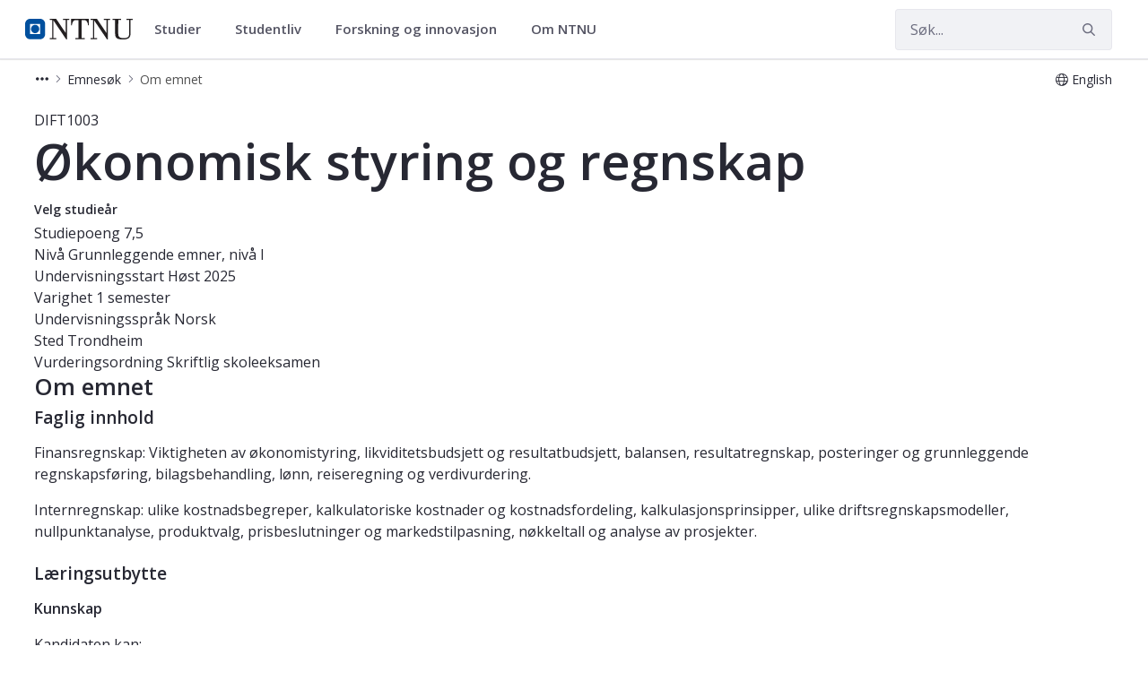

--- FILE ---
content_type: text/html;charset=UTF-8
request_url: https://www.ntnu.no/studier/emner/DIFT1003
body_size: 19968
content:




































	
		
			<!DOCTYPE html>


















































































<html class="ltr" dir="ltr" lang="nb-NO">
	<head>
		<title>Emne - Økonomisk styring og regnskap - DIFT1003 - NTNU</title>
		<meta content="initial-scale=1.0, width=device-width" name="viewport" />

		<meta name="mobile-web-app-capable" content="yes">
		<meta name="application-name" content="NTNU">

		<meta name="apple-mobile-web-app-capable" content="yes">
		<meta name="apple-mobile-web-app-title" content="NTNU">
		<meta name="apple-mobile-web-app-status-bar-style" content="default">

		<link rel="apple-touch-icon" href="https://www.ntnu.no/o/ntnu-theme/images/ntnu-icon-60x60.png">
		<link rel="apple-touch-icon" sizes="76x76" href="https://www.ntnu.no/o/ntnu-theme/images/ntnu-icon-76x76.png">
		<link rel="apple-touch-icon" sizes="120x120" href="https://www.ntnu.no/o/ntnu-theme/images/ntnu-icon-120x120.png">
		<link rel="apple-touch-icon" sizes="152x152" href="https://www.ntnu.no/o/ntnu-theme/images/ntnu-icon-152x152.png">

		<link href="//fonts.googleapis.com/css?family=Open+Sans:400italic,400,300,600,700" rel="stylesheet" type="text/css">
		<meta name="google-site-verification" content="MvmsXC06IWyb82SIuHjRFnJodYChvM7Vot7rt_2EcGk">
		<script async src="https://umami.it.ntnu.no/script.js" data-website-id="c2d02892-c0b8-4056-8265-05f9e45f2f9a"></script>






































<meta content="text/html; charset=UTF-8" http-equiv="content-type" />












<script data-senna-track="permanent" src="/o/frontend-js-lodash-web/lodash/lodash.js" type="text/javascript"></script>
<script data-senna-track="permanent" src="/o/frontend-js-lodash-web/lodash/util.js" type="text/javascript"></script>


<link href="https://www.ntnu.no/o/ntnu-theme/images/logoicon.ico" rel="icon" />




	
	





<link class="lfr-css-file" data-senna-track="temporary" href="https://www.ntnu.no/o/ntnu-theme/css/clay.css?browserId=other&amp;themeId=ntnutheme_WAR_ntnutheme&amp;minifierType=css&amp;languageId=nb_NO&amp;b=7110&amp;t=1766132706000" id="liferayAUICSS" rel="stylesheet" type="text/css" />



<link data-senna-track="temporary" href="/o/frontend-css-web/main.css?browserId=other&amp;themeId=ntnutheme_WAR_ntnutheme&amp;minifierType=css&amp;languageId=nb_NO&amp;b=7110&amp;t=1765989036026" id="liferayPortalCSS" rel="stylesheet" type="text/css" />









	

	





	



	

		<link data-senna-track="temporary" href="/combo?browserId=other&amp;minifierType=&amp;themeId=ntnutheme_WAR_ntnutheme&amp;languageId=nb_NO&amp;b=7110&amp;com_liferay_portal_search_web_search_bar_portlet_SearchBarPortlet_INSTANCE_templateSearch:%2Fsearch%2Fbar%2Fcss%2Fmain.css&amp;com_liferay_product_navigation_product_menu_web_portlet_ProductMenuPortlet:%2Fcss%2Fmain.css&amp;com_liferay_site_navigation_menu_web_portlet_SiteNavigationMenuPortlet:%2Fcss%2Fmain.css&amp;t=1766132706000" id="3ae9ef1b" rel="stylesheet" type="text/css" />

	







<script data-senna-track="temporary" type="text/javascript">
	// <![CDATA[
		var Liferay = Liferay || {};

		Liferay.Browser = {
			acceptsGzip: function() {
				return true;
			},

			

			getMajorVersion: function() {
				return 131.0;
			},

			getRevision: function() {
				return '537.36';
			},
			getVersion: function() {
				return '131.0';
			},

			

			isAir: function() {
				return false;
			},
			isChrome: function() {
				return true;
			},
			isEdge: function() {
				return false;
			},
			isFirefox: function() {
				return false;
			},
			isGecko: function() {
				return true;
			},
			isIe: function() {
				return false;
			},
			isIphone: function() {
				return false;
			},
			isLinux: function() {
				return false;
			},
			isMac: function() {
				return true;
			},
			isMobile: function() {
				return false;
			},
			isMozilla: function() {
				return false;
			},
			isOpera: function() {
				return false;
			},
			isRtf: function() {
				return true;
			},
			isSafari: function() {
				return true;
			},
			isSun: function() {
				return false;
			},
			isWebKit: function() {
				return true;
			},
			isWindows: function() {
				return false;
			}
		};

		Liferay.Data = Liferay.Data || {};

		Liferay.Data.ICONS_INLINE_SVG = true;

		Liferay.Data.NAV_SELECTOR = '#navigation';

		Liferay.Data.NAV_SELECTOR_MOBILE = '#navigationCollapse';

		Liferay.Data.isCustomizationView = function() {
			return false;
		};

		Liferay.Data.notices = [
			null

			

			
		];

		Liferay.PortletKeys = {
			DOCUMENT_LIBRARY: 'com_liferay_document_library_web_portlet_DLPortlet',
			DYNAMIC_DATA_MAPPING: 'com_liferay_dynamic_data_mapping_web_portlet_DDMPortlet',
			ITEM_SELECTOR: 'com_liferay_item_selector_web_portlet_ItemSelectorPortlet'
		};

		Liferay.PropsValues = {
			JAVASCRIPT_SINGLE_PAGE_APPLICATION_TIMEOUT: 0,
			NTLM_AUTH_ENABLED: false,
			UPLOAD_SERVLET_REQUEST_IMPL_MAX_SIZE: 90085760000
		};

		Liferay.ThemeDisplay = {

			

			
				getLayoutId: function() {
					return '1059';
				},

				

				getLayoutRelativeControlPanelURL: function() {
					return '/group/studier/~/control_panel/manage?p_p_id=coursedetailsportlet_WAR_courselistportlet';
				},

				getLayoutRelativeURL: function() {
					return '/web/studier/emner';
				},
				getLayoutURL: function() {
					return 'https://www.ntnu.no/web/studier/emner';
				},
				getParentLayoutId: function() {
					return '4';
				},
				isControlPanel: function() {
					return false;
				},
				isPrivateLayout: function() {
					return 'false';
				},
				isVirtualLayout: function() {
					return false;
				},
			

			getBCP47LanguageId: function() {
				return 'nb-NO';
			},
			getCanonicalURL: function() {

				

				return 'https\x3a\x2f\x2fwww\x2entnu\x2eno\x2fweb\x2fstudier\x2femner\x2f-\x2fcourse_details\x2fDIFT1003';
			},
			getCDNBaseURL: function() {
				return 'https://www.ntnu.no';
			},
			getCDNDynamicResourcesHost: function() {
				return '';
			},
			getCDNHost: function() {
				return '';
			},
			getCompanyGroupId: function() {
				return '4941131';
			},
			getCompanyId: function() {
				return '10113';
			},
			getDefaultLanguageId: function() {
				return 'nb_NO';
			},
			getDoAsUserIdEncoded: function() {
				return '';
			},
			getLanguageId: function() {
				return 'nb_NO';
			},
			getParentGroupId: function() {
				return '314472';
			},
			getPathContext: function() {
				return '';
			},
			getPathImage: function() {
				return '/image';
			},
			getPathJavaScript: function() {
				return '/o/frontend-js-web';
			},
			getPathMain: function() {
				return '/c';
			},
			getPathThemeImages: function() {
				return 'https://www.ntnu.no/o/ntnu-theme/images';
			},
			getPathThemeRoot: function() {
				return '/o/ntnu-theme';
			},
			getPlid: function() {
				return '1323774250';
			},
			getPortalURL: function() {
				return 'https://www.ntnu.no';
			},
			getScopeGroupId: function() {
				return '314472';
			},
			getScopeGroupIdOrLiveGroupId: function() {
				return '314472';
			},
			getSessionId: function() {
				return '';
			},
			getSiteAdminURL: function() {
				return 'https://www.ntnu.no/group/studier/~/control_panel/manage?p_p_lifecycle=0&p_p_state=maximized&p_p_mode=view';
			},
			getSiteGroupId: function() {
				return '314472';
			},
			getURLControlPanel: function() {
				return '/group/control_panel?refererPlid=1323774250';
			},
			getURLHome: function() {
				return 'https\x3a\x2f\x2fwww\x2entnu\x2eno\x2fweb\x2fguest';
			},
			getUserEmailAddress: function() {
				return '';
			},
			getUserId: function() {
				return '10116';
			},
			getUserName: function() {
				return '';
			},
			isAddSessionIdToURL: function() {
				return false;
			},
			isFreeformLayout: function() {
				return false;
			},
			isImpersonated: function() {
				return false;
			},
			isSignedIn: function() {
				return false;
			},
			isStateExclusive: function() {
				return false;
			},
			isStateMaximized: function() {
				return false;
			},
			isStatePopUp: function() {
				return false;
			}
		};

		var themeDisplay = Liferay.ThemeDisplay;

		Liferay.AUI = {

			

			getAvailableLangPath: function() {
				return 'available_languages.jsp?browserId=other&themeId=ntnutheme_WAR_ntnutheme&colorSchemeId=01&minifierType=js&languageId=nb_NO&b=7110&t=1768566860250';
			},
			getCombine: function() {
				return true;
			},
			getComboPath: function() {
				return '/combo/?browserId=other&minifierType=&languageId=nb_NO&b=7110&t=1765989040838&';
			},
			getDateFormat: function() {
				return '%d.%m.%Y';
			},
			getEditorCKEditorPath: function() {
				return '/o/frontend-editor-ckeditor-web';
			},
			getFilter: function() {
				var filter = 'raw';

				
					
						filter = 'min';
					
					

				return filter;
			},
			getFilterConfig: function() {
				var instance = this;

				var filterConfig = null;

				if (!instance.getCombine()) {
					filterConfig = {
						replaceStr: '.js' + instance.getStaticResourceURLParams(),
						searchExp: '\\.js$'
					};
				}

				return filterConfig;
			},
			getJavaScriptRootPath: function() {
				return '/o/frontend-js-web';
			},
			getLangPath: function() {
				return 'aui_lang.jsp?browserId=other&themeId=ntnutheme_WAR_ntnutheme&colorSchemeId=01&minifierType=js&languageId=nb_NO&b=7110&t=1765989040838';
			},
			getPortletRootPath: function() {
				return '/html/portlet';
			},
			getStaticResourceURLParams: function() {
				return '?browserId=other&minifierType=&languageId=nb_NO&b=7110&t=1765989040838';
			}
		};

		Liferay.authToken = '3lR7mCml';

		

		Liferay.currentURL = '\x2fweb\x2fstudier\x2femner\x2f-\x2fcourse_details\x2fDIFT1003';
		Liferay.currentURLEncoded = '\x252Fweb\x252Fstudier\x252Femner\x252F-\x252Fcourse_details\x252FDIFT1003';
	// ]]>
</script>



	

	<script src="/o/js_loader_modules?t=1767957043635" type="text/javascript"></script>


<script src="/o/js_loader_config?t=1765989052737" type="text/javascript"></script>
<script data-senna-track="permanent" src="/combo?browserId=other&minifierType=js&languageId=nb_NO&b=7110&t=1765989040838&/o/frontend-js-web/jquery/jquery.js&/o/frontend-js-web/clay/popper.js&/o/frontend-js-web/clay/bootstrap.js&/o/frontend-js-web/aui/aui/aui.js&/o/frontend-js-web/aui/aui-base-html5-shiv/aui-base-html5-shiv.js&/o/frontend-js-web/liferay/browser_selectors.js&/o/frontend-js-web/liferay/modules.js&/o/frontend-js-web/liferay/aui_sandbox.js&/o/frontend-js-web/clay/collapsible-search.js&/o/frontend-js-web/clay/side-navigation.js&/o/frontend-js-web/jquery/fm.js&/o/frontend-js-web/jquery/form.js&/o/frontend-js-web/misc/svg4everybody.js&/o/frontend-js-web/aui/arraylist-add/arraylist-add.js&/o/frontend-js-web/aui/arraylist-filter/arraylist-filter.js&/o/frontend-js-web/aui/arraylist/arraylist.js&/o/frontend-js-web/aui/array-extras/array-extras.js&/o/frontend-js-web/aui/array-invoke/array-invoke.js&/o/frontend-js-web/aui/attribute-base/attribute-base.js&/o/frontend-js-web/aui/attribute-complex/attribute-complex.js&/o/frontend-js-web/aui/attribute-core/attribute-core.js&/o/frontend-js-web/aui/attribute-observable/attribute-observable.js&/o/frontend-js-web/aui/attribute-extras/attribute-extras.js&/o/frontend-js-web/aui/base-base/base-base.js&/o/frontend-js-web/aui/base-pluginhost/base-pluginhost.js&/o/frontend-js-web/aui/classnamemanager/classnamemanager.js&/o/frontend-js-web/aui/datatype-xml-format/datatype-xml-format.js&/o/frontend-js-web/aui/datatype-xml-parse/datatype-xml-parse.js&/o/frontend-js-web/aui/dom-base/dom-base.js&/o/frontend-js-web/aui/dom-core/dom-core.js&/o/frontend-js-web/aui/dom-screen/dom-screen.js&/o/frontend-js-web/aui/dom-style/dom-style.js&/o/frontend-js-web/aui/event-base/event-base.js&/o/frontend-js-web/aui/event-custom-base/event-custom-base.js&/o/frontend-js-web/aui/event-custom-complex/event-custom-complex.js&/o/frontend-js-web/aui/event-delegate/event-delegate.js&/o/frontend-js-web/aui/event-focus/event-focus.js&/o/frontend-js-web/aui/event-hover/event-hover.js" type="text/javascript"></script>
<script data-senna-track="permanent" src="/combo?browserId=other&minifierType=js&languageId=nb_NO&b=7110&t=1765989040838&/o/frontend-js-web/aui/event-key/event-key.js&/o/frontend-js-web/aui/event-mouseenter/event-mouseenter.js&/o/frontend-js-web/aui/event-mousewheel/event-mousewheel.js&/o/frontend-js-web/aui/event-outside/event-outside.js&/o/frontend-js-web/aui/event-resize/event-resize.js&/o/frontend-js-web/aui/event-simulate/event-simulate.js&/o/frontend-js-web/aui/event-synthetic/event-synthetic.js&/o/frontend-js-web/aui/intl/intl.js&/o/frontend-js-web/aui/io-base/io-base.js&/o/frontend-js-web/aui/io-form/io-form.js&/o/frontend-js-web/aui/io-queue/io-queue.js&/o/frontend-js-web/aui/io-upload-iframe/io-upload-iframe.js&/o/frontend-js-web/aui/io-xdr/io-xdr.js&/o/frontend-js-web/aui/json-parse/json-parse.js&/o/frontend-js-web/aui/json-stringify/json-stringify.js&/o/frontend-js-web/aui/node-base/node-base.js&/o/frontend-js-web/aui/node-core/node-core.js&/o/frontend-js-web/aui/node-event-delegate/node-event-delegate.js&/o/frontend-js-web/aui/node-event-simulate/node-event-simulate.js&/o/frontend-js-web/aui/node-focusmanager/node-focusmanager.js&/o/frontend-js-web/aui/node-pluginhost/node-pluginhost.js&/o/frontend-js-web/aui/node-screen/node-screen.js&/o/frontend-js-web/aui/node-style/node-style.js&/o/frontend-js-web/aui/oop/oop.js&/o/frontend-js-web/aui/plugin/plugin.js&/o/frontend-js-web/aui/pluginhost-base/pluginhost-base.js&/o/frontend-js-web/aui/pluginhost-config/pluginhost-config.js&/o/frontend-js-web/aui/querystring-stringify-simple/querystring-stringify-simple.js&/o/frontend-js-web/aui/queue-promote/queue-promote.js&/o/frontend-js-web/aui/selector-css2/selector-css2.js&/o/frontend-js-web/aui/selector-css3/selector-css3.js&/o/frontend-js-web/aui/selector-native/selector-native.js&/o/frontend-js-web/aui/selector/selector.js&/o/frontend-js-web/aui/widget-base/widget-base.js&/o/frontend-js-web/aui/widget-htmlparser/widget-htmlparser.js&/o/frontend-js-web/aui/widget-skin/widget-skin.js" type="text/javascript"></script>
<script data-senna-track="permanent" src="/combo?browserId=other&minifierType=js&languageId=nb_NO&b=7110&t=1765989040838&/o/frontend-js-web/aui/widget-uievents/widget-uievents.js&/o/frontend-js-web/aui/yui-throttle/yui-throttle.js&/o/frontend-js-web/aui/aui-base-core/aui-base-core.js&/o/frontend-js-web/aui/aui-base-lang/aui-base-lang.js&/o/frontend-js-web/aui/aui-classnamemanager/aui-classnamemanager.js&/o/frontend-js-web/aui/aui-component/aui-component.js&/o/frontend-js-web/aui/aui-debounce/aui-debounce.js&/o/frontend-js-web/aui/aui-delayed-task-deprecated/aui-delayed-task-deprecated.js&/o/frontend-js-web/aui/aui-event-base/aui-event-base.js&/o/frontend-js-web/aui/aui-event-input/aui-event-input.js&/o/frontend-js-web/aui/aui-form-validator/aui-form-validator.js&/o/frontend-js-web/aui/aui-node-base/aui-node-base.js&/o/frontend-js-web/aui/aui-node-html5/aui-node-html5.js&/o/frontend-js-web/aui/aui-selector/aui-selector.js&/o/frontend-js-web/aui/aui-timer/aui-timer.js&/o/frontend-js-web/liferay/dependency.js&/o/frontend-js-web/liferay/dom_task_runner.js&/o/frontend-js-web/liferay/events.js&/o/frontend-js-web/liferay/language.js&/o/frontend-js-web/liferay/lazy_load.js&/o/frontend-js-web/liferay/liferay.js&/o/frontend-js-web/liferay/util.js&/o/frontend-js-web/liferay/global.bundle.js&/o/frontend-js-web/liferay/portal.js&/o/frontend-js-web/liferay/portlet.js&/o/frontend-js-web/liferay/workflow.js&/o/frontend-js-web/liferay/address.js&/o/frontend-js-web/liferay/form.js&/o/frontend-js-web/liferay/form_placeholders.js&/o/frontend-js-web/liferay/icon.js&/o/frontend-js-web/liferay/menu.js&/o/frontend-js-web/liferay/notice.js&/o/frontend-js-web/liferay/poller.js" type="text/javascript"></script>
<script src="/o/frontend-js-web/loader/config.js" type="text/javascript"></script>
<script src="/o/frontend-js-web/loader/loader.3.js" type="text/javascript"></script>




	

	<script data-senna-track="temporary" src="/o/js_bundle_config?t=1765989084794" type="text/javascript"></script>


<script data-senna-track="temporary" type="text/javascript">
	// <![CDATA[
		
			
				
		

		

		
	// ]]>
</script>









	
		

			

			
		
		



	
		

			

			
		
	












	

	





	



	

		<script data-senna-track="temporary" src="/combo?browserId=other&amp;minifierType=&amp;themeId=ntnutheme_WAR_ntnutheme&amp;languageId=nb_NO&amp;b=7110&amp;coursedetailsportlet_WAR_courselistportlet:%2Fjs%2Flib%2Fmoment.min.js&amp;t=1766132706000" type="text/javascript"></script>

	















<link class="lfr-css-file" data-senna-track="temporary" href="https://www.ntnu.no/o/ntnu-theme/css/main.css?browserId=other&amp;themeId=ntnutheme_WAR_ntnutheme&amp;minifierType=css&amp;languageId=nb_NO&amp;b=7110&amp;t=1766132706000" id="liferayThemeCSS" rel="stylesheet" type="text/css" />




	<style data-senna-track="temporary" type="text/css">
		/*make the global tab blue */
li#layout_1581 > a:first-of-type {
background-color: #00509e!important;
color:#fff !important;
}
	</style>





	<style data-senna-track="temporary" type="text/css">

		

			

		

			

		

			

		

			

		

			

		

			

		

			

		

			

		

	</style>


<link data-senna-track="permanent" href="https://www.ntnu.no/combo?browserId=other&minifierType=css&languageId=nb_NO&b=7110&t=1765989036542&/o/product-navigation-simulation-theme-contributor/css/simulation_panel.css&/o/product-navigation-product-menu-theme-contributor/product_navigation_product_menu.css&/o/product-navigation-control-menu-theme-contributor/product_navigation_control_menu.css" rel="stylesheet" type = "text/css" />
<script data-senna-track="permanent" src="https://www.ntnu.no/combo?browserId=other&minifierType=js&languageId=nb_NO&b=7110&t=1765989036542&/o/product-navigation-control-menu-theme-contributor/product_navigation_control_menu.js" type = "text/javascript"></script>
<script type="text/javascript">
// <![CDATA[
Liferay.on(
	'ddmFieldBlur', function(event) {
		if (window.Analytics) {
			Analytics.send(
				'fieldBlurred',
				'Form',
				{
					fieldName: event.fieldName,
					focusDuration: event.focusDuration,
					formId: event.formId,
					page: event.page - 1
				}
			);
		}
	}
);

Liferay.on(
	'ddmFieldFocus', function(event) {
		if (window.Analytics) {
			Analytics.send(
				'fieldFocused',
				'Form',
				{
					fieldName: event.fieldName,
					formId: event.formId,
					page: event.page - 1
				}
			);
		}
	}
);

Liferay.on(
	'ddmFormPageShow', function(event) {
		if (window.Analytics) {
			Analytics.send(
				'pageViewed',
				'Form',
				{
					formId: event.formId,
					page: event.page,
					title: event.title
				}
			);
		}
	}
);

Liferay.on(
	'ddmFormSubmit', function(event) {
		if (window.Analytics) {
			Analytics.send(
				'formSubmitted',
				'Form',
				{
					formId: event.formId
				}
			);
		}
	}
);

Liferay.on(
	'ddmFormView', function(event) {
		if (window.Analytics) {
			Analytics.send(
				'formViewed',
				'Form',
				{
					formId: event.formId,
					title: event.title
				}
			);
		}
	}
);
// ]]>
</script>







<script data-senna-track="temporary" type="text/javascript">
	if (window.Analytics) {
		window._com_liferay_document_library_analytics_isViewFileEntry = false;
	}
</script>



























	</head>


	<body class=" controls-visible  yui3-skin-sam signed-out public-page site">

















































	<nav class="quick-access-nav" id="hrxp_quickAccessNav">
		<h1 class="hide-accessible">Navigasjon</h1>

		<ul>
			
				<li><a href="#main-content">Hopp til innhold</a></li>
			

			
		</ul>
	</nav>

	





















































































		<div class="mb-0 pt-0" id="wrapper">

<header id="banner">
	<div id="navigation" class="navbar navbar-classic navbar-expand-md navbar-light shadow-ntnu bgc-white light bgh-s">
	    <div class="container">
				<a href="/" id="home_href">
					<div style="min-height: 44px; display: flex; align-items: center;">
						<span class="sr-only">NTNU Hjemmeside</span>
						<img id="header_logo" alt="NTNU Hjemmeside" width="120px" src="https://www.ntnu.no/o/ntnu-theme/images/ntnu-logo-web-v1.svg" height="23px" />
					</div>
				</a>
    		<h1 class="sr-only">Studier</h1>

	<div class="navbar-buttons">
		<button aria-controls="searchCollapse" aria-expanded="false" aria-label="Vis/skjul søk" class="navbar-toggler navbar-toggler-right header-toggle-btn" data-target="#searchCollapse" data-toggle="collapse" type="button" id="search-toggle-btn">
			<span class="icn"><i class="fa fa-search"></i></span>
			<span class="icn-label">Søk</span>
		</button>

		<button aria-controls="navigationCollapse" aria-expanded="false" aria-label="Vis/skjul navigasjon" class="navbar-toggler navbar-toggler-right header-toggle-btn" data-target="#navigationCollapse" data-toggle="collapse" type="button" id="nav-toggle-btn">
			<span class="icn"><i class="fa fa-bars"></i></span>
			<span class="icn-label">Meny</span>
		</button>
	</div>

	<div aria-expanded="false" class="collapse navbar-collapse" id="navigationCollapse">
<ul aria-label="Nettstedsider" class="navbar-blank navbar-nav navbar-site" role="menubar">






          <li class="lfr-nav-item nav-item dropdown" id="gmenuitem_0_0" role="presentation">
            <a aria-labelledby="gmenuitem_0_0" aria-haspopup='true' class="nav-link text-truncate dropdown-toggle" href='/studier' role="menuitem" data-toggle="dropdown" data-target="#">
              <span class="text-truncate">Studier             <span class="lfr-nav-child-toggle">
<span  id="qfkd____"><svg aria-hidden="true" class="lexicon-icon lexicon-icon-angle-down" focusable="false" ><use data-href="https://www.ntnu.no/o/ntnu-theme/images/lexicon/icons.svg#angle-down"></use></svg></span>            </span>
</span>
            </a>
              <ul aria-expanded="false" class="child-menu dropdown-menu" role="menu">
                    <li id="gmenuitem_1_0_Studere_på_NTNU" role="presentation">
                      <a aria-labelledby="gmenuitem_1_0_Studere_på_NTNU" class="dropdown-item" href="/studier/"  role="menuitem">Studere på NTNU</a>
                    </li>
                    <li id="gmenuitem_1_1_Finn_studieprogram" role="presentation">
                      <a aria-labelledby="gmenuitem_1_1_Finn_studieprogram" class="dropdown-item" href="/studier/alle"  role="menuitem">Finn studieprogram</a>
                    </li>
                    <li id="gmenuitem_1_2_Søke_opptak" role="presentation">
                      <a aria-labelledby="gmenuitem_1_2_Søke_opptak" class="dropdown-item" href="/studier/opptak"  role="menuitem">Søke opptak</a>
                    </li>
                    <li id="gmenuitem_1_3_Videreutdanning_og_deltid" role="presentation">
                      <a aria-labelledby="gmenuitem_1_3_Videreutdanning_og_deltid" class="dropdown-item" href="/videre"  role="menuitem">Videreutdanning og deltid</a>
                    </li>
                    <li id="gmenuitem_1_4_Forkurs_og_oppfriskning" role="presentation">
                      <a aria-labelledby="gmenuitem_1_4_Forkurs_og_oppfriskning" class="dropdown-item" href="/studier/forkurs"  role="menuitem">Forkurs og oppfriskning</a>
                    </li>
              </ul>
          </li>





          <li class="lfr-nav-item nav-item dropdown" id="gmenuitem_0_1" role="presentation">
            <a aria-labelledby="gmenuitem_0_1" aria-haspopup='true' class="nav-link text-truncate dropdown-toggle" href='/student' role="menuitem" data-toggle="dropdown" data-target="#">
              <span class="text-truncate">Studentliv             <span class="lfr-nav-child-toggle">
<span  id="jbfs____"><svg aria-hidden="true" class="lexicon-icon lexicon-icon-angle-down" focusable="false" ><use data-href="https://www.ntnu.no/o/ntnu-theme/images/lexicon/icons.svg#angle-down"></use></svg></span>            </span>
</span>
            </a>
              <ul aria-expanded="false" class="child-menu dropdown-menu" role="menu">
                    <li id="gmenuitem_1_0_Student_i_Gjøvik" role="presentation">
                      <a aria-labelledby="gmenuitem_1_0_Student_i_Gjøvik" class="dropdown-item" href="/student/gjovik"  role="menuitem">Student i Gjøvik</a>
                    </li>
                    <li id="gmenuitem_1_1_Student_i_Trondheim" role="presentation">
                      <a aria-labelledby="gmenuitem_1_1_Student_i_Trondheim" class="dropdown-item" href="/student/trondheim"  role="menuitem">Student i Trondheim</a>
                    </li>
                    <li id="gmenuitem_1_2_Student_i_Ålesund" role="presentation">
                      <a aria-labelledby="gmenuitem_1_2_Student_i_Ålesund" class="dropdown-item" href="/student/alesund"  role="menuitem">Student i Ålesund</a>
                    </li>
              </ul>
          </li>





          <li class="lfr-nav-item nav-item dropdown" id="gmenuitem_0_2" role="presentation">
            <a aria-labelledby="gmenuitem_0_2" aria-haspopup='true' class="nav-link text-truncate dropdown-toggle" href='/forskning' role="menuitem" data-toggle="dropdown" data-target="#">
              <span class="text-truncate">Forskning og innovasjon             <span class="lfr-nav-child-toggle">
<span  id="uvlz____"><svg aria-hidden="true" class="lexicon-icon lexicon-icon-angle-down" focusable="false" ><use data-href="https://www.ntnu.no/o/ntnu-theme/images/lexicon/icons.svg#angle-down"></use></svg></span>            </span>
</span>
            </a>
              <ul aria-expanded="false" class="child-menu dropdown-menu" role="menu">
                    <li id="gmenuitem_1_0_Forskning" role="presentation">
                      <a aria-labelledby="gmenuitem_1_0_Forskning" class="dropdown-item" href="/forskning"  role="menuitem">Forskning</a>
                    </li>
                    <li id="gmenuitem_1_1_Innovasjon" role="presentation">
                      <a aria-labelledby="gmenuitem_1_1_Innovasjon" class="dropdown-item" href="/nyskaping"  role="menuitem">Innovasjon</a>
                    </li>
                    <li id="gmenuitem_1_2_Satsingsområder" role="presentation">
                      <a aria-labelledby="gmenuitem_1_2_Satsingsområder" class="dropdown-item" href="/forskning/satsingsomraader"  role="menuitem">Satsingsområder</a>
                    </li>
                    <li id="gmenuitem_1_3_Toppforskning" role="presentation">
                      <a aria-labelledby="gmenuitem_1_3_Toppforskning" class="dropdown-item" href="/forskning/toppforskning"  role="menuitem">Toppforskning</a>
                    </li>
                    <li id="gmenuitem_1_4_Ekspertlister" role="presentation">
                      <a aria-labelledby="gmenuitem_1_4_Ekspertlister" class="dropdown-item" href="/eksperter"  role="menuitem">Ekspertlister</a>
                    </li>
                    <li id="gmenuitem_1_5_Ph.d." role="presentation">
                      <a aria-labelledby="gmenuitem_1_5_Ph.d." class="dropdown-item" href="/phd"  role="menuitem">Ph.d.</a>
                    </li>
              </ul>
          </li>





          <li class="lfr-nav-item nav-item dropdown" id="gmenuitem_0_3" role="presentation">
            <a aria-labelledby="gmenuitem_0_3" aria-haspopup='true' class="nav-link text-truncate dropdown-toggle" href='/om' role="menuitem" data-toggle="dropdown" data-target="#">
              <span class="text-truncate">Om NTNU             <span class="lfr-nav-child-toggle">
<span  id="ored____"><svg aria-hidden="true" class="lexicon-icon lexicon-icon-angle-down" focusable="false" ><use data-href="https://www.ntnu.no/o/ntnu-theme/images/lexicon/icons.svg#angle-down"></use></svg></span>            </span>
</span>
            </a>
              <ul aria-expanded="false" class="child-menu dropdown-menu" role="menu">
                    <li id="gmenuitem_1_0_Fakulteter_og_institutter" role="presentation">
                      <a aria-labelledby="gmenuitem_1_0_Fakulteter_og_institutter" class="dropdown-item" href="/fakulteter"  role="menuitem">Fakulteter og institutter</a>
                    </li>
                    <li id="gmenuitem_1_1_Sentre" role="presentation">
                      <a aria-labelledby="gmenuitem_1_1_Sentre" class="dropdown-item" href="/sentre"  role="menuitem">Sentre</a>
                    </li>
                    <li id="gmenuitem_1_2_Bibliotek" role="presentation">
                      <a aria-labelledby="gmenuitem_1_2_Bibliotek" class="dropdown-item" href="/ub"  role="menuitem">Bibliotek</a>
                    </li>
                    <li id="gmenuitem_1_3_Kart" role="presentation">
                      <a aria-labelledby="gmenuitem_1_3_Kart" class="dropdown-item" href="/kart"  role="menuitem">Kart</a>
                    </li>
                    <li id="gmenuitem_1_4_Ledige_stillinger" role="presentation">
                      <a aria-labelledby="gmenuitem_1_4_Ledige_stillinger" class="dropdown-item" href="/ledige-stillinger"  role="menuitem">Ledige stillinger</a>
                    </li>
                    <li id="gmenuitem_1_5_Arrangement" role="presentation">
                      <a aria-labelledby="gmenuitem_1_5_Arrangement" class="dropdown-item" href="/kalender"  role="menuitem">Arrangement</a>
                    </li>
                    <li id="gmenuitem_1_6_Nyheter" role="presentation">
                      <a aria-labelledby="gmenuitem_1_6_Nyheter" class="dropdown-item" href="/nyheter"  role="menuitem">Nyheter</a>
                    </li>
                    <li id="gmenuitem_1_7_Kontakt_oss" role="presentation">
                      <a aria-labelledby="gmenuitem_1_7_Kontakt_oss" class="dropdown-item" href="/kontakt"  role="menuitem">Kontakt oss</a>
                    </li>
                    <li id="gmenuitem_1_8_Om_NTNU" role="presentation">
                      <a aria-labelledby="gmenuitem_1_8_Om_NTNU" class="dropdown-item" href="/om"  role="menuitem">Om NTNU</a>
                    </li>
              </ul>
          </li>
</ul>



	</div>

	<div aria-expanded="false" class="collapse navbar-collapse justify-content-end" id="searchCollapse">
		<div class="justify-content-end navbar-form my-2 my-md-0" role="search">
		</div>
		<div class="justify-content-end navbar-form my-2 my-md-0" role="search">
			<form action="/sok" method="get" class="col-12">
				<fieldset class="fieldset">
					<div class="input-group search-bar search-bar-simple">
						<div class="input-group-item search-bar-keywords-input-wrapper">
							<input id="ntnu-search" name="query" placeholder="Søk..." title="Search" type="text" value="" aria-label="Søk" class="form-control input-group-inset input-group-inset-after search-bar-keywords-input">
							<div class="input-group-inset-item input-group-inset-item-after search-bar-search-button-wrapper">
								<button id="ntnu-search-act" class="btn search-bar-search-button btn-unstyled" aria-label="Submit" type="submit">
									<svg class="lexicon-icon lexicon-icon-search" focusable="false" role="presentation" viewBox="0 0 512 512">
										<path class="lexicon-icon-outline" d="M503.254 467.861l-133.645-133.645c27.671-35.13 44.344-79.327 44.344-127.415 0-113.784-92.578-206.362-206.362-206.362s-206.362 92.578-206.362 206.362 92.578 206.362 206.362 206.362c47.268 0 90.735-16.146 125.572-42.969l133.851 133.851c5.002 5.002 11.554 7.488 18.106 7.488s13.104-2.486 18.106-7.488c10.004-10.003 10.004-26.209 0.029-36.183zM52.446 206.801c0-85.558 69.616-155.173 155.173-155.173s155.174 69.616 155.174 155.173-69.616 155.173-155.173 155.173-155.173-69.616-155.173-155.173z"></path>
									</svg>
								</button>
							</div>
						</div>
					</div>
				</fieldset>
			</form>
		</div>
	</div>

	<script>
	$(document).ready(function() {
	// Toggle navigation icon
	$('#navigationCollapse').on('show.bs.collapse', function () {
		$('#nav-toggle-btn i').removeClass('fa-bars').addClass('fa-times');
	}).on('hide.bs.collapse', function () {
		$('#nav-toggle-btn i').removeClass('fa-times').addClass('fa-bars');
	});

	// Toggle search icon
	$('#searchCollapse').on('show.bs.collapse', function () {
		$('#search-toggle-btn i').removeClass('fa-search').addClass('fa-times');
	}).on('hide.bs.collapse', function () {
		$('#search-toggle-btn i').removeClass('fa-times').addClass('fa-search');
	});
	});
	</script>

		</div>
	</div>
	
	<nav id="breadcrumbs">
		<div class="container">
			<div class="d-flex flex-column flex-sm-row align-items-stretch container">
				<nav class="ntnu-crumbs flex-grow w-100">








































	

	<div class="portlet-boundary portlet-boundary_ntnubreadcrumbportlet_WAR_ntnubreadcrumbportlet_  portlet-static portlet-static-end portlet-barebone  " id="p_p_id_ntnubreadcrumbportlet_WAR_ntnubreadcrumbportlet_INSTANCE_abcd_" >
		<span id="p_ntnubreadcrumbportlet_WAR_ntnubreadcrumbportlet_INSTANCE_abcd"></span>




	

	
		
			






































	

		

		
<section class="portlet" id="portlet_ntnubreadcrumbportlet_WAR_ntnubreadcrumbportlet_INSTANCE_abcd">


	<div class="portlet-content">



		
			<div class=" portlet-content-container" >
				


	<div class="portlet-body">



	
		
			
				
					



















































	

				

				
					
						


	

		















    
        <ol class="breadcrumb">
            <li class="breadcrumb-item dropdown">
                <a aria-label="Vis stien" aria-expanded="false" aria-haspopup="true" class="breadcrumb-link dropdown-toggle" data-toggle="dropdown" href="" id="breadcrumb2Dropdown1" role="button">
                    <svg class="lexicon-icon lexicon-icon-ellipsis-h" focusable="false" role="presentation" viewBox="0 0 512 512">
                        <path class="lexicon-icon-outline" d="M320 256c0 35.346-28.654 64-64 64s-64-28.654-64-64c0-35.346 28.654-64 64-64s64 28.654 64 64z"/>
                        <path class="lexicon-icon-outline" d="M128 256c0 35.346-28.654 64-64 64s-64-28.654-64-64c0-35.346 28.654-64 64-64s64 28.654 64 64z"/>
                        <path class="lexicon-icon-outline" d="M512 256c0 35.346-28.654 64-64 64s-64-28.654-64-64c0-35.346 28.654-64 64-64s64 28.654 64 64z"/>
                    </svg>
                </a>
                <div aria-labelledby="breadcrumb2Dropdown1" class="dropdown-menu">
                    
                        <a class="dropdown-item" href="/">Hjem</a>
                    
                    
                        
                            <a class="dropdown-item" href="/studier">Studier</a>
                        
                    
                        
                    
                        
                    
                </div>
            </li>
            
                
            
                
                    
                        
                        
                        
                            <li class="breadcrumb-item">
                                <a class="breadcrumb-link" href="/studier/emnesok" title="Emnesøk">
                                    <div class="breadcrumb-flex-wrapper">
                                        <span class="breadcrumb-text-truncate">Emnesøk</span>
                                    </div>
                                </a>
                            </li>
                        
                    
                
            
                
                    
                        
                            <li class="active breadcrumb-item">
                                <div class="breadcrumb-flex-wrapper">
                                    <span class="breadcrumb-text-truncate" title="Om emnet">Om emnet</span>
                                </div>
                            </li>
                        
                        
                        
                    
                
            
        </ol>
    

    


	
	
					
				
			
		
	
	


	</div>

			</div>
		
	</div>
</section>

		
	

		
		







	</div>






			</nav>

				<div class="text-nowrap ntnu-langswitch">








































	

	<div class="portlet-boundary portlet-boundary_languageportlet_WAR_languageportlet_  portlet-static portlet-static-end portlet-borderless  " id="p_p_id_languageportlet_WAR_languageportlet_INSTANCE_abcd_" >
		<span id="p_languageportlet_WAR_languageportlet_INSTANCE_abcd"></span>




	

	
		
			






































	

		

		
<section class="portlet" id="portlet_languageportlet_WAR_languageportlet_INSTANCE_abcd">


	<div class="portlet-content">


			<div class="autofit-float autofit-row portlet-header">

					<div class="autofit-col autofit-col-expand">
						<h2 class="portlet-title-text">Språkvelger</h2>
					</div>

			</div>

		
			<div class=" portlet-content-container" >
				


	<div class="portlet-body">



	
		
			
				
					



















































	

				

				
					
						


	

		  














<div id="language-portlet-portlet" style="font-size: 0.875rem">
  
  
    <i class="fal fa-globe text-dark"></i>
    <a
      style="display: inline-flex; align-items: center; min-height: 44px"
      class="text-dark"
      title="English version: https://www.ntnu.edu/studies/courses/DIFT1003"
      href="https://www.ntnu.edu/studies/courses/DIFT1003"
      >English</a>
  
</div>


	
	
					
				
			
		
	
	


	</div>

			</div>
		
	</div>
</section>

		
	

		
		







	</div>






					</div>
			</div>
		</div>
	</nav>

</header>

			<section class="" id="content">
				<h1 class="sr-only">Emne - Økonomisk styring og regnskap - DIFT1003</h1>





































<div class="columns-1" id="main-content" role="main">
  <div class="container">
    <div class="portlet-layout row">
      <div class="portlet-column portlet-column-only col-md-12" id="column-1">
        <div class="portlet-dropzone portlet-column-content portlet-column-content-only" id="layout-column_column-1">







































	

	<div class="portlet-boundary portlet-boundary_coursedetailsportlet_WAR_courselistportlet_  portlet-static portlet-static-end portlet-borderless  " id="p_p_id_coursedetailsportlet_WAR_courselistportlet_" >
		<span id="p_coursedetailsportlet_WAR_courselistportlet"></span>




	

	
		
			






































	

		

		
<section class="portlet" id="portlet_coursedetailsportlet_WAR_courselistportlet">


	<div class="portlet-content">


			<div class="autofit-float autofit-row portlet-header">

					<div class="autofit-col autofit-col-expand">
						<h2 class="portlet-title-text">course-details-portlet</h2>
					</div>

			</div>

		
			<div class=" portlet-content-container" >
				


	<div class="portlet-body">



	
		
			
				
					



















































	

				

				
					
						


	

		










































<script>
    moment.locale("nb_NO");
</script>

<div id="course-details"  data-coursecode="DIFT1003">
    
        
        
        
            <span class="course-code">DIFT1003</span>
            <h1 class="display-custom course-name ">Økonomisk styring og regnskap</h1>
            <label for="selectedYear" class="course-select-info">Velg studieår</label>
            <div class="yearSelect hide">
                
                    
                
                
                <form id="_coursedetailsportlet_WAR_courselistportlet_form" name="_coursedetailsportlet_WAR_courselistportlet_form" action="https://www.ntnu.no/web/studier/emner/-/course_details/DIFT1003?p_p_lifecycle=1&amp;p_auth=3lR7mCml" method="POST">

                    

                    <select id="selectedYear" name="selectedYear" class="form-control bg-info text-white">
                        
                            <option class="white" value="2025" selected="selected">
                                Studieår
                                2025/2026
                            </option>
                        
                            <option class="white" value="2024">
                                Studieår
                                2024/2025
                            </option>
                        
                            <option class="white" value="2023">
                                Studieår
                                2023/2024
                            </option>
                        
                            <option class="white" value="2022">
                                Studieår
                                2022/2023
                            </option>
                        
                            <option class="white" value="2021">
                                Studieår
                                2021/2022
                            </option>
                        
                            <option class="white" value="2020">
                                Studieår
                                2020/2021
                            </option>
                        
                            <option class="white" value="2019">
                                Studieår
                                2019/2020
                            </option>
                        
                    </select>
                    <noscript>
                        &nbsp;<input type="submit" name="refresh" value="Oppdater">
                    </noscript>
                </form>
            </div>

            
            

            

            

            


            

            <div class="course-facts">
                <div class="course-fact">
                    
                        <span class="course-fact-label">
                            Studiepoeng
                        </span>

                        <span class="course-fact-value">
                        
                        
                            
                                
                                
                                    7,5
                                
                            
                        
                        </span>
                </div>
                <div class="course-fact">
                    
                    
                        <span class="course-fact-label">Nivå</span>
                        <span class="course-fact-value">
                            Grunnleggende emner, nivå I
                        </span>
                    
                </div>
                
                    <div class="course-fact">
                        
                            
                                <span class="course-fact-label">Undervisningsstart</span>
                                <span class="course-fact-value">
                                    Høst 2025
                                </span>
                            
                    </div>
                    <div class="course-fact">
                        
                        
                            <span class="course-fact-label">Varighet</span>
                            <span class="course-fact-value">
                                1 semester
                            </span>
                        
                    </div>
                
                
                    <div class="course-fact">
                        
                        <span class="course-fact-label">
                            Undervisningsspråk
                        </span>
                        <span class="course-fact-value">
                            Norsk
                        </span>
                    </div>
                    <div class="course-fact">
                        
                        
                            <span class="course-fact-value">
                                <span class="course-fact-label">Sted</span>
                                
                                    
                                        Trondheim
                                    
                                    
                                    
                                    
                                
                            </span>
                        
                    </div>
                
                
                    <div class="course-fact">
                       
                        <span class="course-fact-label">Vurderingsordning</span>
                        <span class="course-fact-value">
                        
                        
                            
                                
                                
                                    
                                
                            
                        
                        
                            Skriftlig skoleeksamen
                        
                        </span>
                   </div>
                
        </div>

        <span class="course-registration-deadline">
            
                
                
                    
                

                
            
        </span>

        <!-- FANE (1) OM -->
        <div class="tab" id="omEmnet">
            <div>
    <div class="portlet-column portlet-column-first">
        <h1 class="tabTitle" style="display: none;">Om</h1>
        <h2 class="course-about-header h1">Om emnet</h2>

        <div class="content">
            
                <div id="course-content-toggler" class="mb-4">
                    <h3 class="header-course-content">Faglig innhold</h3>
                    <p class="content-course-content"><p>Finansregnskap: Viktigheten av økonomistyring, likviditetsbudsjett og resultatbudsjett, balansen, resultatregnskap, posteringer og grunnleggende regnskapsføring, bilagsbehandling, lønn, reiseregning og verdivurdering.</p><p>Internregnskap: ulike kostnadsbegreper, kalkulatoriske kostnader og kostnadsfordeling, kalkulasjonsprinsipper, ulike driftsregnskapsmodeller, nullpunktanalyse, produktvalg, prisbeslutninger og markedstilpasning, nøkkeltall og analyse av prosjekter.</p></p>
                </div>
            

            
                <div id="learning-goal-toggler" class="mb-4">
                    <h3 class="header-learning-goal">Læringsutbytte</h3>
                    <p class="content-learning-goal"><p><b>Kunnskap</b></p><p>Kandidaten kan:</p><ul><li>Redegjøre for hva økonomistyring er samt ha kjennskap til ulike selskapsformer og kostnadsbegreper.</li><li>Forklare innhold i lønnsberegning samt regler for reiseregninger.</li><li>Redegjøre for vurdering og verdsettelse av balanseposter.</li><li>Forstå og forklare hva kalkulatoriske kostnader er og hvordan disse skal beregnes.</li><li>Redegjøre for ulike prinsipper som legges til grunn for kostnadsfordeling.</li><li>Forstå formålet med produktkalkyler og kjenne til ulike kalkulasjonsprinsipper.</li><li>Redegjøre for hva et budsjett er og hvilke budsjett det er hensiktsmessig å sette opp i ulike situasjoner.</li></ul><p> </p><p><b>Ferdigheter</b></p><p>Kandidaten kan:</p><ul><li>Sette opp et resultatbudsjett og likviditetsbudsjett.</li><li>Sette opp et resultatregnskap og en balanse.</li><li>Postere transaksjoner til konto debet/kredit.</li><li>Føre lønn og reiseregning.</li><li>Beregne en del grunnleggende økonomiske nøkkeltall.</li><li>Beregne ulike kostnadsarter.</li><li>Beregne nåverdi og internrente.</li><li>Sette opp ulike produktkalkyler.</li><li>Forstå og utarbeide driftsregnskap.</li><li>Foreta beregninger og oppsett i forbindelse med nullpunktsanalyser.</li><li>Sette opp beregninger i forbindelse med analyse av langsiktige prosjekter.</li></ul><p> </p><p><b>Generell kompetanse</b></p><p>Kandidaten kan</p><ul><li>Se viktigheten av kunnskap om, og forståelse, av økonomisk styring i en bedrift.</li><li>Lese og vurdere eksisterende budsjett og regnskap for å kunne forstå en bedrifts økonomiske situasjon.</li><li>Anvende beregninger som grunnlag for å analysere en bedrifts økonomiske situasjon og utvikling.</li></ul></p>
                </div>
            

            
                <div id="learning-method-toggler" class="mb-4">
                    <h3 class="header-learning-method">Læringsformer og aktiviteter</h3>
                    <p class="content-learning-method ">Undervisningen i emnet består av forelesninger med gjennomgang av teori etterfulgt av praktisk oppgaveløsning. Oppgaveløsningen skjer i undervisningsrom der faglærer og/eller læringsassistent gjennomgår relevante oppgaver sammen med studentene. Dette for at studentene skal få øvd på interne regnskapsrutiner i praksis. I tillegg er det lagt opp til at studentene skal jobbe med praktiske oppgaver selvstendig mellom undervisningstimene.</p>
                </div>
             

            
                <div id="mandatory-activities-toggler" class="mb-4">
                    <h3 class="header-mandatory-activities">Obligatoriske aktiviteter</h3>
                    <ul class="content-mandatory-activities">
                        
                            <li>Obligatoriske øvinger</li>
                        
                    </ul>
                </div>
            

            
                <div id="further-evaluation-toggler" class="mb-4 mt-3">
                    <h3 class="header-further-evaluation">Mer om vurdering</h3>
                    
                    <p class="content-further-evaluation"><p>Obligatoriske arktivitet: 10 av 12 øvinger må være godkjent.</p><p>Utsatt eksamen: Mai/juni</p></p>
                </div>
             

            
                <div id="requirements-toggler" class="mb-4">
                    <h3 class="header-requirements">Spesielle vilkår</h3>
                    <div class="content-requirements">
                        

                        
                            
                                
                                    <p>
                                        Krever opptak til studieprogram:<br />
                                        
                                            
                                                
                                                    <a href="/studier/itbaitbedr">Digital forretningsutvikling (ITBAITBEDR)</a>   <br />
                                                
                                                
                                            
                                        
                                    </p>
                                
                                
                            
                        
                    </div>
                </div>
            

            
                <div id="recommended-knowledge-toggler" class="mb-4">
                    <h3 class="header-recommended-knowledge">Anbefalte forkunnskaper</h3>
                    <p class="content-recommended-knowledge">Det vil være en fordel med kunnskaper i bruk av regneark (Excel) da mye av det praktiske arbeidet i emnet utføres ved hjelp av regneark.</p>
                </div>
            

            
                <div id="required-knowledge-toggler" class="mb-4">
                    <h3 class="header-required-knowledge">Forkunnskapskrav</h3>
                    <p class="content-required-knowledge">Emnet har studierettskrav, og er forbeholdt studenter tatt opp til Bachelor i Digital Forretningsutvikling.</p>
                </div>
            

            
                <div id="course-materials-toggler" class="mb-4">
                    <h3 class="header-course-materials">Kursmateriell</h3>
                    <p class="content-course-materials">Et antall skriftlige leksjoner vil bli gjort tilgjengelig på skolens læringsplattform etter studiestart. Lærebøker: "Årsregnskapet", av Trond Kristoffersen og "Innføring i Bedriftsøkonomi", av Åge Sending. Begge utgitt av Fagbokforlaget.</p>
                </div>
            

            
                <div id="credit-reductions-toggler" class="mb-4">
                    <h3 class="header-credit-reductions">Studiepoengreduksjon</h3>

                    <table class="details content-credit-reductions course-list-portlet-table tbl-headrow-line2" summary="Studiepoengreduksjoner som emnet gir.">
                        <thead>
                        <tr>
                            <th>Emnekode</th>
                            <th>Reduksjon</th>
                            <th>Fra</th>
                        </tr>
                        </thead>
                        <tbody>
                        
                            <tr>
                                <td>IBED1002</td>
                                <td>
                                    
                                        
                                        
                                            3,7 sp
                                        
                                    
                                </td>
                                <td>
                                    Høst 
                                    2019
                                </td>
                            </tr>
                        
                            <tr>
                                <td>IINI1006</td>
                                <td>
                                    
                                        
                                        
                                            3,7 sp
                                        
                                    
                                </td>
                                <td>
                                    Høst 
                                    2019
                                </td>
                            </tr>
                        
                            <tr>
                                <td>IFUD1106</td>
                                <td>
                                    
                                        
                                        
                                            3,7 sp
                                        
                                    
                                </td>
                                <td>
                                    Høst 
                                    2019
                                </td>
                            </tr>
                        
                            <tr>
                                <td>IDRI1001</td>
                                <td>
                                    
                                        
                                        
                                            3,7 sp
                                        
                                    
                                </td>
                                <td>
                                    Høst 
                                    2019
                                </td>
                            </tr>
                        
                            <tr>
                                <td>IINI1011</td>
                                <td>
                                    
                                        
                                        
                                            3,7 sp
                                        
                                    
                                </td>
                                <td>
                                    Høst 
                                    2019
                                </td>
                            </tr>
                        
                            <tr>
                                <td>IFUD1111</td>
                                <td>
                                    
                                        
                                        
                                            3,7 sp
                                        
                                    
                                </td>
                                <td>
                                    Høst 
                                    2019
                                </td>
                            </tr>
                        
                            <tr>
                                <td>INFT1004</td>
                                <td>
                                    
                                        
                                        
                                            7,5 sp
                                        
                                    
                                </td>
                                <td>
                                    Høst 
                                    2019
                                </td>
                            </tr>
                        
                        </tbody>
                    </table>

                    <span>
                        
                            
                            
                                Dette emne har faglig overlapp med emnene i tabellen over. Om du tar emner som overlapper får du studiepoengreduksjon i det emnet du har dårligst karakter i. Dersom karakteren er lik i de to emnene gis det reduksjon i det emnet som er avlagt sist.
                            
                        
                    </span>
                </div>
            
        </div>
    </div>


    <div class="">
        

        <div class="course-card">
            
                
                    <div class="course-card-header"><h3>Fagområder</h3></div>
                    <div class="course-card-body">
                        <ul class="subject-area-list list-unstyled">
                            
                                
                                    <li>Økonomi</li>
                                
                            
                        </ul>
                    </div>
                
            
        </div>

        <div class="course-card">
            <div class="course-card-header">
                <h3>Kontaktinformasjon</h3>
            </div>
            <div class="course-card-body">
                

                
                    <h4 class="padded">Emneansvarlig/koordinator</h4>
                    <ul class="person-list list-unstyled">
                        
                            <li>
                                
                                    
                                        <a href="https://www.ntnu.no/ansatte/tor.a.hjeltnes">Tor Atle Hjeltnes</a>
                                    
                                    
                                
                            </li>
                        
                    </ul>
                
                
                    <h4 class="padded">Faglærere</h4>
                    <ul class="person-list list-unstyled">
                        
                            <li>
                                
                                    
                                        <a href="https://www.ntnu.no/ansatte/erik.fremstad">Erik Fremstad</a>
                                    
                                    
                                
                            </li>
                        
                            <li>
                                
                                    
                                        <a href="https://www.ntnu.no/ansatte/marthe.l.holum">Marthe Liss Holum</a>
                                    
                                    
                                
                            </li>
                        
                    </ul>
                

                
                    <h4>Ansvarlig enhet</h4>
                    <p>
                        <a href="/idi">Institutt for datateknologi og informatikk</a>
                    </p>
                

                
            </div>
        </div>
    </div>
</div>
        </div>

        <div style="clear: both;"></div>

        <!-- FANE (2) TIMEPLAN -->
        
            <div class="tab" id="timeplan" data-jsonurl="https://www.ntnu.no/web/studier/emner?p_p_id=coursedetailsportlet_WAR_courselistportlet&p_p_lifecycle=2&p_p_state=normal&p_p_mode=view&p_p_resource_id=timetable&p_p_cacheability=cacheLevelPage&_coursedetailsportlet_WAR_courselistportlet_courseCode=DIFT1003&year=2025&version=1" data-schedulesurl="https://www.ntnu.no/web/studier/emner?p_p_id=coursedetailsportlet_WAR_courselistportlet&p_p_lifecycle=2&p_p_state=normal&p_p_mode=view&p_p_resource_id=schedules&p_p_cacheability=cacheLevelPage&_coursedetailsportlet_WAR_courselistportlet_courseCode=DIFT1003&year=2025&version=1" data-employeeprefix=" employeepage-prefix" data-programprefix="
            https://www.ntnu.no/studier/" data-notfound="
            Ikke alle emner er timeplanlagt. For timeplan i disse emnene kontakt instituttet som gir undervisning i emnet." data-showhide="
            vis/skjul">
            

<div class="row-fluid timetable-container">
    <div class="span12">
        <h1 class="tabTitle">Timeplan</h1>
        <h2 class="course-exam-heading h1">Timeplan</h2>

        <div style="text-align:left" class="calendarViewLink"><a class="timetable-cal-button bold">Kalendervisning</a></div>
        <div style="text-align:left" class="listViewLink"><a class="timetable-list-button">Periodevisning</a></div>
        <div class="timetable-tp-ical" style="text-align:left">
            <a href="https://tp.educloud.no/ntnu/timeplan/?id=DIFT1003&type=course" class="tplink"> Vis detaljert timeplan i TP</a>
            <a href="https://tp.educloud.no/ntnu/timeplan/ical.php?sem=26v&id[0]=DIFT1003&type=course" class="tplink ical"> Last ned .ics-fil iCal</a>
        </div>

        <div class="timetable" style="display: none;"></div>
        <div class="scheduleswrap">
            <div id="event-filter"></div>
            <div class="schedules"></div>
        </div>
    </div>
</div>

<script type="text/javascript">
    var T = T || {};
    T.timetableFilterLabel = 'Filtrer på aktiviter og grupper';
    T.timetableTiaError = 'Timeplan er utilgjengelig for øyeblikket. Prøv igjen om en stund.';
    T.courseMultimediaNeedauth = 'course-mutlimedia-needauth';
    T.timetableRooms = 'Rom';
    T.timetableLecturers  = 'Forelesere';
    T.timetablePlannedFor = 'Planlagt for';

    // Add the study programs array
    T.studyPrograms = [];
    
    T.studyPrograms.push({
      code: "ITBAITBEDR",
      name: "Digital forretningsutvikling"
    });
    

    AUI().ready(function(A) {
      console.log("Registering formatWeeks helper");

      A.Handlebars.registerHelper('formatWeeks', function(weeks) {
        console.log("formatWeeks called with:", weeks, typeof weeks);

        // Handle all possible input types
        if (weeks === undefined || weeks === null) {
          return "";
        }

        var stringWeeks = String(weeks);
        console.log("String version:", stringWeeks);

        // Try both ASCII hyphen and other possible hyphen characters
        var result = stringWeeks
          .replace(/-/g, '–')      // Standard hyphen
          .replace(/\u2010/g, '–') // Unicode hyphen
          .replace(/\u2212/g, '–'); // Minus sign

        console.log("Replaced result:", result);
        return new A.Handlebars.SafeString(result);
      });
    });

    AUI().ready(function(A) {
      A.Handlebars.registerHelper('translateSeason', function(key) {
        var isEnglish = Liferay.ThemeDisplay.getLanguageId().startsWith('en');

        if (isEnglish) {
          // Translate Norwegian seasons to English
          if (key.includes('HØST')) {
            return key.replace('HØST', 'AUTUMN');
          } else if (key.includes('VÅR')) {
            return key.replace('VÅR', 'SPRING');
          } else if (key.includes('SOMMER')) {
            return key.replace('SOMMER', 'SUMMER');
          }
        }

        // Return original key if not English or no match
        return key;
      });
    });

    AUI().ready(function(A) {
      A.Handlebars.registerHelper('replace', function(string, search, replace) {
        if (string && typeof string === 'string') {
          return string.replace(search, replace);
        }
        return string;
      });
    });

    AUI().ready(function(A) {
      A.Handlebars.registerHelper('lookupProgramName', function(code) {

        if (code === 'ALLE' && (Liferay.ThemeDisplay.getLanguageId() === 'en_US' || Liferay.ThemeDisplay.getLanguageId() === 'en_GB')) {
          return 'ALL';
        }

        var program = T.studyPrograms.find(function(program) {
          return program.code === code;
        });
        return program ? program.name : code;
      });

      A.Handlebars.registerHelper('eq', function(a, b) {
        return a === b;
      });

      A.Handlebars.registerHelper('or', function() {
        for (var i = 0; i < arguments.length - 1; i++) {
          if (arguments[i]) {
            return true;
          }
        }
        return false;
      });
    });

    console.log("Study programs:", T.studyPrograms);
</script>

<script type="text/handlebars" id="eventFilter">
    <div class="timetable-filter-group">
        <label class="timetable-filters-label">{{label}}</label>
        <select class="filter-on {{className}}" {{#if multiple}}multiple{{/if}}>
            {{#each opts}}
            <option value="{{this}}">{{lookupProgramName this}}
            {{#unless (or (eq this "ALL") (eq this "ALLE") (eq (lookupProgramName this) this))}}
                ({{this}})
            {{/unless}}
            </option>
            {{/each}}
        </select>
    </div>
</script>

<script type="text/handlebars" id="timeplanTemplate">
    <div class="programme-container">
        <div class="studyprogramme-select">
            {{#if programmes.length}}
                <label for="programme-select">Studieprogram</label>
                <select id="programme-select" class="programme programs-on">
                {{#each programmes}}
                <option value="{{code}}">{{lookupProgramName name}}
                    {{#unless (or (eq this "ALL") (eq this "ALLE") (eq (lookupProgramName this) this))}}
                        ({{name}})
                    {{/unless}}
                </option>
                {{/each}}
            </select>
            {{/if}}
        </div>
    </div>
    {{#each timeplan}}
    <h3 class="timeplan-table-year-term">{{translateSeason @key}}</h3>
    <div class="wrap">
        <table class="time tbl-simple-light2">
            <thead>
            <tr>
                <th class="date">Ukedag</th>
                <th class="time">Tid</th>
                <th class="weeks">Uker </th>
                <th class="type">Type</th>
                <th class="planned">Planlagt for</th>
                <!-- th>Foreleser</th -->
                <th class="room">Rom</th>
            </tr>
            </thead>
            <tbody>
            {{#each this}}
            <tr class="{{css}}">
                <td class="day">{{day}}</td>
                <td>{{from}} – {{to}}</td>
                <td>{{formatWeeks weeks}}</td>
                <td>{{title}}</td>
                <td class="programmes">
                    {{#each studyProgramKeys}}{{#if @index}}, {{/if}}<a title="{{name}}" class="programCode" href="https://www.ntnu.no/studier/{{code}}">{{name}}</a>{{/each}}
                </td>
                <!-- td>{{staff}}</td -->
                <td>{{#each rooms}}{{#if @index}}, {{/if}}
                    <span>
                        {{#if url}}
                          <a href="{{replace url "http:" "https:"}}">{{room}} {{bygningsNavn}}</a>
                        {{else}}
                          {{room}} {{building}}
                        {{/if}}
                    </span>
                    {{/each}}
                </td>
            </tr>
            {{/each}}
            </tbody>
        </table>
    </div>
    {{/each}}
</script>

<script type="text/handlebars" id="notimeplanTemplate">
    <p>Ikke alle emner er timeplanlagt. For timeplan i disse emnene kontakt instituttet som gir undervisning i emnet.</p>
</script>
            </div>
            <div style="clear: both;"></div>
        

        <!-- FANE (3) EKSAMEN -->
        <div class="tab" id="omEksamen" data-jsonurl="https://www.ntnu.no/web/studier/emner?p_p_id=coursedetailsportlet_WAR_courselistportlet&p_p_lifecycle=2&p_p_state=normal&p_p_mode=view&p_p_resource_id=building&p_p_cacheability=cacheLevelPage&_coursedetailsportlet_WAR_courselistportlet_courseCode=DIFT1003&buildings=485">
        




<div class="">
    <div class="">
        <h1 class="tabTitle">Eksamen</h1>
        <h2 class="course-exam-heading h1">Eksamen</h2>

        <div class="content">
        

        

        
        
        

        
        
            
                
                    
                        
                            
                            
                        
                        
                    
                

                
                    
                        
                            
                            
                        
                        
                    
                

            
                
                    
                        
                        
                    
                

                
                    
                        
                        
                    
                

            


        
        
        

        
            
                <div class="exam-assessment-form-general">Vurderingsordning:&nbsp;Skriftlig skoleeksamen</div>
            

            
                <div class="grade-rule-heading">
                    
                        
                        
                            Karakter: Bokstavkarakterer <br />
                            
                        
                    
                </div>
            

            

            <div class="exam-information">
                

                
                    <div class="exam-element">
                        

                        

                            <h4 class="h3 course-exam-heading2">Ordinær eksamen - Høst 2025</h4>
                        
                        <h5 class="h4 exam-form">Skriftlig skoleeksamen
                            
                        </h5>

                        <div class="exam-container">
                            
                            

                            
                            <span class="exam-item exam-fact-label">Vekting</span>
                            <span class="exam-item">100/100</span>

                            
                            

                            
                            
                                <span class="exam-item exam-fact-label">
                                    Hjelpemiddel
                                </span>
                                <span class="exam-item">
                                    
                                        
                                            
                                                <a href="https://i.ntnu.no/wiki/-/wiki/Norsk/Tillatte+hjelpemidler+på+eksamen" title="D: Ingen trykte eller håndskrevne hjelpemidler tillatt. Bestemt, enkel kalkulator tillatt.">
                                                    Kode D</a>
                                    
                                </span>
                            

                            
                            
                                
                                    <span class="exam-item exam-fact-label">
                                        Dato
                                    </span>
                                    <span class="exam-item">
                                        
                                        
                                            
                                            
                                            25.11.2025
                                        
                                    </span>
                                
                                
                            

                            
                            
                                <span class="exam-item exam-fact-label">Tid</span>
                                <span class="exam-item">
                                    
                                        09:00
                                    
                                    
                                    
                                </span>
                            

                            
                            
                                <span class="exam-item exam-fact-label">
                                        Varighet
                                </span>
                                <span class="exam-item">
                                    
                                        4 timer 
                                    
                                </span>
                            

                            
                            
                                <span class="exam-item exam-fact-label">
                                        Eksamenssystem
                                </span>
                                <span class="exam-item">
                                    
                                         
                                             
                                                 <a href="https://i.ntnu.no/eksamen">
                                                 Inspera Assessment
                                             
                                             
                                             
                                         
                                        </a>
                                    
                                </span>
                            

                            
                            
                                <div class="d-lg-block exam-rooms">
                                    <span class="exam-rooms-button" onclick="toggleRooms(this)">
                                        <button class="toggle-icon" type="button">
                                            <i class="fas fa-plus"></i>
                                        </button>
                                        Sted og rom for skriftlig skoleeksamen
                                    </span>

                                    <div class="d-none room-list">
                                        

                                        
                                            <p class="portlet-msg-info exam-location-exists-info mt-4">
                                               Oppgitt rom kan endres og endelig plassering vil være klar senest 3 dager før eksamen. Du finner din romplassering på Studentweb.
                                            </p>
                                        

                                        
                                            
                                                <div class="exam-building">
                                                    <span class="exam-fact-location-label building-code-485">Sluppenvegen 14</span>
                                                    
                                            
                                            <div class="exam-room">
                                                Rom
                                                <span>SL120</span>
                                                
                                            </div>
                                            

                                        
                                            
                                            <div class="exam-room">
                                                Rom
                                                <span>SL274</span>
                                                
                                                    <div>
                                                        
                                                            
                                                            
                                                                8 kandidater
                                                            
                                                        
                                                    </div>
                                                
                                            </div>
                                            

                                        
                                            
                                            <div class="exam-room">
                                                Rom
                                                <span>SL311 lyseblå sone</span>
                                                
                                                    <div>
                                                        
                                                            
                                                            
                                                                69 kandidater
                                                            
                                                        
                                                    </div>
                                                
                                            </div>
                                            

                                        
                                            
                                            <div class="exam-room">
                                                Rom
                                                <span>SL311 orange sone</span>
                                                
                                                    <div>
                                                        
                                                            
                                                            
                                                                18 kandidater
                                                            
                                                        
                                                    </div>
                                                
                                            </div>
                                            
                                                </div>
                                            

                                        

                                    </div>
                                </div>
                            

                            

                        </div>
                    </div>


                    

                
                    <div class="exam-element">
                        

                        

                            <h4 class="h3 course-exam-heading2">Utsatt eksamen - Vår 2026</h4>
                        
                        <h5 class="h4 exam-form">Skriftlig skoleeksamen
                            
                        </h5>

                        <div class="exam-container">
                            
                            

                            
                            <span class="exam-item exam-fact-label">Vekting</span>
                            <span class="exam-item">100/100</span>

                            
                            

                            
                            
                                <span class="exam-item exam-fact-label">
                                    Hjelpemiddel
                                </span>
                                <span class="exam-item">
                                    
                                        
                                            
                                                <a href="https://i.ntnu.no/wiki/-/wiki/Norsk/Tillatte+hjelpemidler+på+eksamen" title="D: Ingen trykte eller håndskrevne hjelpemidler tillatt. Bestemt, enkel kalkulator tillatt.">
                                                    Kode D</a>
                                    
                                </span>
                            

                            
                            
                                
                                    <span class="exam-item exam-fact-label">
                                        Dato
                                    </span>
                                    <span class="exam-item">
                                        
                                        
                                            
                                            
                                            08.05.2026
                                        
                                    </span>
                                
                                
                            

                            
                            
                                <span class="exam-item exam-fact-label">Tid</span>
                                <span class="exam-item">
                                    
                                        09:00
                                    
                                    
                                    
                                </span>
                            

                            
                            
                                <span class="exam-item exam-fact-label">
                                        Varighet
                                </span>
                                <span class="exam-item">
                                    
                                        4 timer 
                                    
                                </span>
                            

                            
                            
                                <span class="exam-item exam-fact-label">
                                        Eksamenssystem
                                </span>
                                <span class="exam-item">
                                    
                                         
                                             
                                                 <a href="https://i.ntnu.no/eksamen">
                                                 Inspera Assessment
                                             
                                             
                                             
                                         
                                        </a>
                                    
                                </span>
                            

                            
                            
                                <div class="d-lg-block exam-rooms">
                                    <span class="exam-rooms-button" onclick="toggleRooms(this)">
                                        <button class="toggle-icon" type="button">
                                            <i class="fas fa-plus"></i>
                                        </button>
                                        Sted og rom for skriftlig skoleeksamen
                                    </span>

                                    <div class="d-none room-list">
                                        

                                        
                                            <p class="portlet-msg-info exam-location-exists-info mt-4">
                                               Oppgitt rom kan endres og endelig plassering vil være klar senest 3 dager før eksamen. Du finner din romplassering på Studentweb.
                                            </p>
                                        

                                        
                                            
                                                <div class="exam-building">
                                                    <span class="exam-fact-location-label building-code-485">Sluppenvegen 14</span>
                                                    
                                            
                                            <div class="exam-room">
                                                Rom
                                                <span>SL310 turkis sone</span>
                                                
                                                    <div>
                                                        
                                                            
                                                            
                                                                3 kandidater
                                                            
                                                        
                                                    </div>
                                                
                                            </div>
                                            
                                                </div>
                                            

                                        

                                    </div>
                                </div>
                            

                            

                        </div>
                    </div>


                    

                
            </div>
        
        </div>
    </div>

    <div class="exam-link">
        <p>
            <a href="https://i.ntnu.no/eksamen">Alt om eksamen ved NTNU</a>
        </p>
    </div>
</div>

<script type="text/javascript">
  function toggleRooms(target) {
    const examRoomsDiv = $(target).closest(".exam-rooms");
    const examRoomsButton = examRoomsDiv.find("button");
    const roomListDivs = examRoomsDiv.find("div.room-list");
    roomListDivs.toggleClass("d-none");
    examRoomsButton.toggleClass("active");
    examRoomsButton.find("i").toggleClass("fa-plus fa-minus");
  }
</script>
        </div>
        <div style="clear: both;"></div>

        
    
</div>

	
	
					
				
			
		
	
	


	</div>

			</div>
		
	</div>
</section>

		
	

		
		







	</div>






</div>
      </div>
    </div>
  </div>
</div>










































	

	<div class="portlet-boundary portlet-boundary_globalalertportlet_WAR_globalalertportlet_  portlet-static portlet-static-end portlet-borderless  " id="p_p_id_globalalertportlet_WAR_globalalertportlet_" >
		<span id="p_globalalertportlet_WAR_globalalertportlet"></span>




	

	
		
			
		
	







	</div>






<form action="#" aria-hidden="true" class="hide" id="hrefFm" method="post" name="hrefFm"><span></span><input hidden type="submit"/></form>			</section>

<footer id="blue-footer">
    <div class="container">
    <div>
        <h3 class="mb-4">NTNU – Norges teknisk-naturvitenskapelige universitet</h3>
        <ul class="horizontal-list">
            <li><a href="https://i.ntnu.no/ansatt">For ansatte</a></li>
            <span class="divider">|</span>
            <li><a href="https://i.ntnu.no/student">For studenter</a></li>
            <span class="divider">|</span>
            <li><a href="https://innsida.ntnu.no/">Innsida</a></li>
            <span class="divider">|</span>
            <li><a href="https://innsida.ntnu.no/blackboard">Blackboard</a></li>
        </ul>
    </div>
    <div class="link-grid">
                    <section class="accordion">
                <button id="accordion-header-0" class="accordion-header" aria-label="Åpne/lukke Studere seksjonen" aria-controls="accordion-body-0" aria-expanded="false">
                    <h3 class="h3">Studere</h3>
                    <i class="fas fa-chevron-down accordion-arrow" aria-hidden="true"></i>
                </button>
                <h3 class="h3 mb-2 desktop-header">Studere</h3>
                <ul id="accordion-body-0" class="accordion-body" aria-labelledby="accordion-header-0">
                        <li><a href="https://www.ntnu.no/studier/">Om studier</a></li>
                        <li><a href="https://www.ntnu.no/studier/alle">Studieprogram</a></li>
                        <li><a href="https://www.ntnu.no/studier/emnesok">Emner</a></li>
                        <li><a href="https://www.ntnu.no/videre">Videreutdanning</a></li>
                        <li><a href="https://www.ntnu.no/karriere">Karriere</a></li>
                </ul>
            </section>
            <section class="accordion">
                <button id="accordion-header-1" class="accordion-header" aria-label="Åpne/lukke Aktuelt seksjonen" aria-controls="accordion-body-1" aria-expanded="false">
                    <h3 class="h3">Aktuelt</h3>
                    <i class="fas fa-chevron-down accordion-arrow" aria-hidden="true"></i>
                </button>
                <h3 class="h3 mb-2 desktop-header">Aktuelt</h3>
                <ul id="accordion-body-1" class="accordion-body" aria-labelledby="accordion-header-1">
                        <li><a href="https://nyheter.ntnu.no/">Nyheter</a></li>
                        <li><a href="https://www.ntnu.no/kalender">Arrangement</a></li>
                        <li><a href="https://www.ntnu.no/ledige-stillinger">Jobbe ved NTNU</a></li>
                </ul>
            </section>
            <section class="accordion">
                <button id="accordion-header-2" class="accordion-header" aria-label="Åpne/lukke Om NTNU seksjonen" aria-controls="accordion-body-2" aria-expanded="false">
                    <h3 class="h3">Om NTNU</h3>
                    <i class="fas fa-chevron-down accordion-arrow" aria-hidden="true"></i>
                </button>
                <h3 class="h3 mb-2 desktop-header">Om NTNU</h3>
                <ul id="accordion-body-2" class="accordion-body" aria-labelledby="accordion-header-2">
                        <li><a href="https://www.ntnu.no/om">Om NTNU</a></li>
                        <li><a href="https://www.ntnu.no/ub">Bibliotek</a></li>
                        <li><a href="https://www.ntnu.no/strategier">Strategi</a></li>
                        <li><a href="https://www.ntnu.no/forskning">Forskning</a></li>
                        <li><a href="https://www.ntnu.no/forskning/satsingsomraader">Satsingsområder</a></li>
                        <li><a href="https://www.ntnu.no/nyskaping">Innovasjon</a></li>
                        <li><a href="https://www.ntnu.no//organisasjonskart">Organisasjonskart</a></li>
                        <li><a href="https://www.ntnu.no/undervisning">Utdanningskvalitet</a></li>
                </ul>
            </section>
            <section class="accordion">
                <button id="accordion-header-3" class="accordion-header" aria-label="Åpne/lukke Kontakt seksjonen" aria-controls="accordion-body-3" aria-expanded="false">
                    <h3 class="h3">Kontakt</h3>
                    <i class="fas fa-chevron-down accordion-arrow" aria-hidden="true"></i>
                </button>
                <h3 class="h3 mb-2 desktop-header">Kontakt</h3>
                <ul id="accordion-body-3" class="accordion-body" aria-labelledby="accordion-header-3">
                        <li><a href="https://www.ntnu.no/kontakt">Kontakt oss</a></li>
                        <li><a href="https://www.ntnu.no/ansatte">Finn ansatte</a></li>
                        <li><a href="https://www.ntnu.no/eksperter">Spør en ekspert</a></li>
                        <li><a href="https://www.ntnu.no/pressekontakt">Pressekontakter</a></li>
                        <li><a href="https://www.ntnu.no/kart">Kart</a></li>
                </ul>
            </section>
            <section class="accordion">
                <button id="accordion-header-4" class="accordion-header" aria-label="Åpne/lukke NTNU i tre byer seksjonen" aria-controls="accordion-body-4" aria-expanded="false">
                    <h3 class="h3">NTNU i tre byer</h3>
                    <i class="fas fa-chevron-down accordion-arrow" aria-hidden="true"></i>
                </button>
                <h3 class="h3 mb-2 desktop-header">NTNU i tre byer</h3>
                <ul id="accordion-body-4" class="accordion-body" aria-labelledby="accordion-header-4">
                        <li><a href="https://www.ntnu.no/gjovik">NTNU i Gjøvik</a></li>
                        <li><a href="https://www.ntnu.no/trondheim">NTNU i Trondheim</a></li>
                        <li><a href="https://www.ntnu.no/alesund">NTNU i Ålesund</a></li>
                </ul>
            </section>
            <section class="accordion">
                <button id="accordion-header-5" class="accordion-header" aria-label="Åpne/lukke Om nettstedet seksjonen" aria-controls="accordion-body-5" aria-expanded="false">
                    <h3 class="h3">Om nettstedet</h3>
                    <i class="fas fa-chevron-down accordion-arrow" aria-hidden="true"></i>
                </button>
                <h3 class="h3 mb-2 desktop-header">Om nettstedet</h3>
                <ul id="accordion-body-5" class="accordion-body" aria-labelledby="accordion-header-5">
                        <li><a href="https://www.ntnu.no/informasjonskapsler">Bruk av informasjonskapsler</a></li>
                        <li><a href="https://uustatus.no/nb/erklaringer/publisert/d951cfd8-4f0e-4b81-bd0d-731368d12091">Tilgjengelighetserklæring</a></li>
                        <li><a href="https://www.ntnu.no/personvern">Personvern</a></li>
                        <li><a href="https://www.ntnu.no/web-info/om">Ansvarlig redaktør</a></li>
                </ul>
            </section>
    </div>
    <div>
        <a class="social-icon" href="https://www.facebook.com/ntnu.no" title="NTNUs offisielle Facebook">
            <i class="fab fa-facebook-f" aria-hidden="true"></i>
            <span class="sr-only">Facebook</span>
        </a>

        <a class="social-icon" href="https://www.instagram.com/ntnu" title="NTNUs offisielle Instagramkonto">
            <i class="fab fa-instagram" aria-hidden="true"></i>
            <span class="sr-only">Instagram</span>
        </a>

        <a class="social-icon" href="https://www.linkedin.com/school/ntnu" title="NTNUs offisielle Linkedin">
            <i class="fab fa-linkedin" aria-hidden="true"></i>
            <span class="sr-only">Linkedin</span>
        </a>

        <a class="social-icon" href="https://www.snapchat.com/add/ntnuoffisiell" title="NTNUs offisielle Snapchat">
            <i class="fab fa-snapchat" aria-hidden="true"></i>
            <span class="sr-only">Snapchat</span>
        </a>

        <a class="social-icon" href="https://www.tiktok.com/@ntnu" title="NTNUs offisielle Tiktok">
            <i class="fab fa-tiktok" aria-hidden="true"></i>
            <span class="sr-only">Tiktok</span>
        </a>
            
        <a class="social-icon" href="https://www.youtube.com/user/ntnuinfo" title="NTNUs offisielle Youtubekonto">
            <i class="fab fa-youtube" aria-hidden="true"></i>
            <span class="sr-only">Youtube</span>
        </a>
    </div>
    <div class="end">








































	

	<div class="portlet-boundary portlet-boundary_com_liferay_product_navigation_user_personal_bar_web_portlet_ProductNavigationUserPersonalBarPortlet_  portlet-static portlet-static-end portlet-borderless portlet-user-personal-bar " id="p_p_id_com_liferay_product_navigation_user_personal_bar_web_portlet_ProductNavigationUserPersonalBarPortlet_" >
		<span id="p_com_liferay_product_navigation_user_personal_bar_web_portlet_ProductNavigationUserPersonalBarPortlet"></span>




	

	
		
			




















	
	

		

		<span class="sign-in text-default" role="presentation">
			<a href="https://www.ntnu.no/c/portal/login?p_l_id=1323774250" class="sign-in text-default" id="_com_liferay_product_navigation_user_personal_bar_web_portlet_ProductNavigationUserPersonalBarPortlet_fehs____" data-redirect="false" ><svg aria-hidden="true" class="lexicon-icon lexicon-icon-user" focusable="false" ><use data-href="https://www.ntnu.no/o/ntnu-theme/images/lexicon/icons.svg#user"></use></svg><span class="taglib-icon-label">Logg inn</span></a>
		</span>
	

		
	







	</div>






        <img src="https://www.ntnu.no/o/ntnu-theme/images/logo_ntnu_tag_norsk.svg" alt="NTNU logo" class="ntnu-logo"/>
    </div>
</div></footer>		</div>
























































































	

	





	



	

		<link href="/combo?browserId=other&amp;minifierType=&amp;themeId=ntnutheme_WAR_ntnutheme&amp;languageId=nb_NO&amp;b=7110&amp;coursedetailsportlet_WAR_courselistportlet:%2Fcss%2Ffullcalendar.min.css&amp;coursedetailsportlet_WAR_courselistportlet:%2Fcss%2Fchosen.css&amp;coursedetailsportlet_WAR_courselistportlet:%2Fcss%2Fstyle.css&amp;coursedetailsportlet_WAR_courselistportlet:%2Fcss%2Fjquery-ui.min.css&amp;t=1766132706000" rel="stylesheet" type="text/css" />

	









	

	





	



	

		<script src="/combo?browserId=other&amp;minifierType=&amp;themeId=ntnutheme_WAR_ntnutheme&amp;languageId=nb_NO&amp;b=7110&amp;coursedetailsportlet_WAR_courselistportlet:%2Fjs%2Flib%2Fjquery-ui-1.12.1.min.js&amp;coursedetailsportlet_WAR_courselistportlet:%2Fjs%2Flib%2Fjquery.tablesorter.js&amp;coursedetailsportlet_WAR_courselistportlet:%2Fjs%2Flib%2Fchosen.jquery.min.js&amp;coursedetailsportlet_WAR_courselistportlet:%2Fjs%2Flib%2Ffullcalendar.min.js&amp;coursedetailsportlet_WAR_courselistportlet:%2Fjs%2Flib%2Ffullcalendar-nb.js&amp;coursedetailsportlet_WAR_courselistportlet:%2Fjs%2FallDev.js&amp;t=1766132706000" type="text/javascript"></script>

	











<script type="text/javascript">
// <![CDATA[

	
		

			

			
		
	

	Liferay.BrowserSelectors.run();

// ]]>
</script>















<script type="text/javascript">
	// <![CDATA[

		

		Liferay.currentURL = '\x2fweb\x2fstudier\x2femner\x2f-\x2fcourse_details\x2fDIFT1003';
		Liferay.currentURLEncoded = '\x252Fweb\x252Fstudier\x252Femner\x252F-\x252Fcourse_details\x252FDIFT1003';

	// ]]>
</script>



	

	

	<script type="text/javascript">
		// <![CDATA[
			

			
		// ]]>
	</script>












	

	

		

		
	


<script type="text/javascript">
// <![CDATA[
(function() {var $ = AUI.$;var _ = AUI._;
	var pathnameRegexp = /\/documents\/(\d+)\/(\d+)\/(.+?)\/([^&]+)/;

	function handleDownloadClick(event) {
		if (event.target.nodeName.toLowerCase() === 'a') {
			if (window.Analytics) {
				var anchor = event.target;
				var match = pathnameRegexp.exec(anchor.pathname);

				if (match) {
					var getParameterValue = function(parameterName) {
						var result = null;
						var tmp = [];

						anchor
							.search
							.substr(1)
							.split("&")
							.forEach(
								function(item) {
									tmp = item.split("=");
									if (tmp[0] === parameterName) result = decodeURIComponent(tmp[1]);
								}
							);
						return result;
					}

					var groupId = match[1];
					var fileEntryUUID = match[4];

					fetch(
						'https://www.ntnu.no/o/document_library/analytics/resolve_file_entry?groupId=' + encodeURIComponent(groupId) + '&uuid=' + encodeURIComponent(fileEntryUUID),
						{
							credentials: 'include',
							method: 'GET'
						}
					).then(function(response) {
						return response.json();
					}).then(function(response) {
						Analytics.send(
							'documentDownloaded',
							'Document',
							{
								groupId: groupId,
								fileEntryId: response.fileEntryId,
								preview: !!window._com_liferay_document_library_analytics_isViewFileEntry,
								title: decodeURIComponent(match[3].replace(/\+/ig, ' ')),
								version: getParameterValue('version')
							}
						);
					}).catch(function() {
						return;
					});
				}
			}
		}
	}

	document.body.addEventListener('click', handleDownloadClick);

	var onDestroyPortlet = function() {
		document.body.removeEventListener('click', handleDownloadClick);
		Liferay.detach('destroyPortlet', onDestroyPortlet);
	}

	Liferay.on('destroyPortlet', onDestroyPortlet);
})();(function() {var $ = AUI.$;var _ = AUI._;
	var onShare = function(data) {
		if (window.Analytics) {
			Analytics.send(
				'shared',
				'SocialBookmarks',
				{
					className: data.className,
					classPK: data.classPK,
					type: data.type,
					url: data.url
				}
			);
		}
	}

	var onDestroyPortlet = function() {
		Liferay.detach('socialBookmarks:share', onShare);
		Liferay.detach('destroyPortlet', onDestroyPortlet);
	}

	Liferay.on('socialBookmarks:share', onShare);
	Liferay.on('destroyPortlet', onDestroyPortlet);
})();(function() {var $ = AUI.$;var _ = AUI._;
	var onVote = function(event) {
		if (window.Analytics) {
			Analytics.send(
				'VOTE',
				'Ratings',
				{
					className: event.className,
					classPK: event.classPK,
					ratingType: event.ratingType,
					score: event.score
				}
			);
		}
	}

	var onDestroyPortlet = function() {
		Liferay.detach('ratings:vote', onVote);
		Liferay.detach('destroyPortlet', onDestroyPortlet);
	}

	Liferay.on('ratings:vote', onVote);
	Liferay.on('destroyPortlet', onDestroyPortlet);
})();(function() {var $ = AUI.$;var _ = AUI._;
	var onDestroyPortlet = function() {
		Liferay.detach('messagePosted', onMessagePosted);
		Liferay.detach('destroyPortlet', onDestroyPortlet);
	}

	Liferay.on('destroyPortlet', onDestroyPortlet);

	var onMessagePosted = function(event) {
		if (window.Analytics) {
			Analytics.send(
				'posted',
				'Comment',
				{
					className: event.className,
					classPK: event.classPK,
					commentId: event.commentId,
					text: event.text
				}
			);
		}
	}

	Liferay.on('messagePosted', onMessagePosted);
})();
	if (Liferay.Data.ICONS_INLINE_SVG) {
		svg4everybody(
			{
				attributeName: 'data-href',
				polyfill: true,
				validate: function (src, svg, use) {
					return !src || !src.startsWith('#');
				}
			}
		);
	}

	
		Liferay.Portlet.register('languageportlet_WAR_languageportlet_INSTANCE_abcd');
	

	Liferay.Portlet.onLoad(
		{
			canEditTitle: false,
			columnPos: 0,
			isStatic: 'end',
			namespacedId: 'p_p_id_languageportlet_WAR_languageportlet_INSTANCE_abcd_',
			portletId: 'languageportlet_WAR_languageportlet_INSTANCE_abcd',
			refreshURL: '\x2fc\x2fportal\x2frender_portlet\x3fp_l_id\x3d1323774250\x26p_p_id\x3dlanguageportlet_WAR_languageportlet_INSTANCE_abcd\x26p_p_lifecycle\x3d0\x26p_t_lifecycle\x3d0\x26p_p_state\x3dnormal\x26p_p_mode\x3dview\x26p_p_col_id\x3dnull\x26p_p_col_pos\x3dnull\x26p_p_col_count\x3dnull\x26p_p_static\x3d1\x26p_p_isolated\x3d1\x26currentURL\x3d\x252Fweb\x252Fstudier\x252Femner\x252F-\x252Fcourse_details\x252FDIFT1003\x26settingsScope\x3dportletInstance',
			refreshURLData: {}
		}
	);

	
		Liferay.Portlet.register('com_liferay_product_navigation_user_personal_bar_web_portlet_ProductNavigationUserPersonalBarPortlet');
	

	Liferay.Portlet.onLoad(
		{
			canEditTitle: false,
			columnPos: 0,
			isStatic: 'end',
			namespacedId: 'p_p_id_com_liferay_product_navigation_user_personal_bar_web_portlet_ProductNavigationUserPersonalBarPortlet_',
			portletId: 'com_liferay_product_navigation_user_personal_bar_web_portlet_ProductNavigationUserPersonalBarPortlet',
			refreshURL: '\x2fc\x2fportal\x2frender_portlet\x3fp_l_id\x3d1323774250\x26p_p_id\x3dcom_liferay_product_navigation_user_personal_bar_web_portlet_ProductNavigationUserPersonalBarPortlet\x26p_p_lifecycle\x3d0\x26p_t_lifecycle\x3d0\x26p_p_state\x3dnormal\x26p_p_mode\x3dview\x26p_p_col_id\x3dnull\x26p_p_col_pos\x3dnull\x26p_p_col_count\x3dnull\x26p_p_static\x3d1\x26p_p_isolated\x3d1\x26currentURL\x3d\x252Fweb\x252Fstudier\x252Femner\x252F-\x252Fcourse_details\x252FDIFT1003\x26settingsScope\x3dportletInstance',
			refreshURLData: {}
		}
	);

	
		Liferay.Portlet.register('globalalertportlet_WAR_globalalertportlet');
	

	Liferay.Portlet.onLoad(
		{
			canEditTitle: false,
			columnPos: 0,
			isStatic: 'end',
			namespacedId: 'p_p_id_globalalertportlet_WAR_globalalertportlet_',
			portletId: 'globalalertportlet_WAR_globalalertportlet',
			refreshURL: '\x2fc\x2fportal\x2frender_portlet\x3fp_l_id\x3d1323774250\x26p_p_id\x3dglobalalertportlet_WAR_globalalertportlet\x26p_p_lifecycle\x3d0\x26p_t_lifecycle\x3d0\x26p_p_state\x3dnormal\x26p_p_mode\x3dview\x26p_p_col_id\x3dnull\x26p_p_col_pos\x3dnull\x26p_p_col_count\x3dnull\x26p_p_static\x3d1\x26p_p_isolated\x3d1\x26currentURL\x3d\x252Fweb\x252Fstudier\x252Femner\x252F-\x252Fcourse_details\x252FDIFT1003\x26settingsScope\x3dportletInstance',
			refreshURLData: {}
		}
	);

	
		Liferay.Portlet.register('ntnubreadcrumbportlet_WAR_ntnubreadcrumbportlet_INSTANCE_abcd');
	

	Liferay.Portlet.onLoad(
		{
			canEditTitle: false,
			columnPos: 0,
			isStatic: 'end',
			namespacedId: 'p_p_id_ntnubreadcrumbportlet_WAR_ntnubreadcrumbportlet_INSTANCE_abcd_',
			portletId: 'ntnubreadcrumbportlet_WAR_ntnubreadcrumbportlet_INSTANCE_abcd',
			refreshURL: '\x2fc\x2fportal\x2frender_portlet\x3fp_l_id\x3d1323774250\x26p_p_id\x3dntnubreadcrumbportlet_WAR_ntnubreadcrumbportlet_INSTANCE_abcd\x26p_p_lifecycle\x3d0\x26p_t_lifecycle\x3d0\x26p_p_state\x3dnormal\x26p_p_mode\x3dview\x26p_p_col_id\x3dnull\x26p_p_col_pos\x3dnull\x26p_p_col_count\x3dnull\x26p_p_static\x3d1\x26p_p_isolated\x3d1\x26currentURL\x3d\x252Fweb\x252Fstudier\x252Femner\x252F-\x252Fcourse_details\x252FDIFT1003\x26settingsScope\x3dportletInstance',
			refreshURLData: {}
		}
	);

	
		Liferay.Portlet.register('coursedetailsportlet_WAR_courselistportlet');
	

	Liferay.Portlet.onLoad(
		{
			canEditTitle: false,
			columnPos: 0,
			isStatic: 'end',
			namespacedId: 'p_p_id_coursedetailsportlet_WAR_courselistportlet_',
			portletId: 'coursedetailsportlet_WAR_courselistportlet',
			refreshURL: '\x2fc\x2fportal\x2frender_portlet\x3fp_l_id\x3d1323774250\x26p_p_id\x3dcoursedetailsportlet_WAR_courselistportlet\x26p_p_lifecycle\x3d0\x26p_t_lifecycle\x3d0\x26p_p_state\x3dnormal\x26p_p_mode\x3dview\x26p_p_col_id\x3dcolumn-1\x26p_p_col_pos\x3d0\x26p_p_col_count\x3d1\x26p_p_isolated\x3d1\x26currentURL\x3d\x252Fweb\x252Fstudier\x252Femner\x252F-\x252Fcourse_details\x252FDIFT1003',
			refreshURLData: {"_coursedetailsportlet_WAR_courselistportlet_courseCode":["DIFT1003"]}
		}
	);
Liferay.Loader.require('clay-tooltip/src/ClayTooltip', function(clayTooltipSrcClayTooltip) {
(function(){
var ClayTooltip = clayTooltipSrcClayTooltip;
(function() {var $ = AUI.$;var _ = AUI._;
	if (!Liferay.Data.LFR_PORTAL_CLAY_TOOLTIP) {
		Liferay.Data.LFR_PORTAL_CLAY_TOOLTIP = ClayTooltip.default.init(
			{
				selectors: [
					'.management-bar [data-title]:not(.lfr-portal-tooltip)',
					'.management-bar [title]:not(.lfr-portal-tooltip)'
				]
			}
		);
	}
})();})();
},
function(error) {
console.error(error);
});AUI().use('aui-tooltip', 'liferay-menu', 'liferay-notice', 'aui-base', 'liferay-navigation-interaction', 'liferay-session', 'liferay-poller', function(A) {(function() {var $ = AUI.$;var _ = AUI._;	var navigation = A.one('#navigationCollapse');
	if (navigation) {
		navigation.plug(Liferay.NavigationInteraction);
	}

	Liferay.Data.NAV_INTERACTION_LIST_SELECTOR = '.navbar-site';
	Liferay.Data.NAV_LIST_SELECTOR = '.navbar-site';

		var navline = document.getElementById("navigation");
	if (navline){
		var sticky = navline.offsetTop;
		function checkSticky() {
			if (window.pageYOffset > sticky) {
				navline.classList.add("sticky");
				document.body.style.paddingTop = navline.offsetHeight + "px";
			}
			else {
				navline.classList.remove("sticky");
				document.body.style.paddingTop = "0px";
			}
		}
		window.addEventListener("scroll", checkSticky);
	}

})();(function() {var $ = AUI.$;var _ = AUI._;
	if (A.UA.mobile) {
		Liferay.Util.addInputCancel();
	}
})();(function() {var $ = AUI.$;var _ = AUI._;
	if (!Liferay.Data.LFR_PORTAL_TOOLTIP) {
		var triggerShowEvent = ['mouseenter', 'MSPointerDown', 'touchstart'];

		if (A.UA.ios) {
			triggerShowEvent = ['touchstart'];
		}

		Liferay.Data.LFR_PORTAL_TOOLTIP = new A.TooltipDelegate(
			{
				constrain: true,
				opacity: 1,
				trigger: '.lfr-portal-tooltip',
				triggerHideEvent: ['click', 'mouseleave', 'MSPointerUp', 'touchend'],
				triggerShowEvent: triggerShowEvent,
				visible: false,
				zIndex: Liferay.zIndex.TOOLTIP
			}
		);

		Liferay.on(
			'beforeNavigate',
			function(event) {
				Liferay.Data.LFR_PORTAL_TOOLTIP.getTooltip().hide();
			}
		);
	}
})();(function() {var $ = AUI.$;var _ = AUI._;
	new Liferay.Menu();

	var liferayNotices = Liferay.Data.notices;

	for (var i = 1; i < liferayNotices.length; i++) {
		new Liferay.Notice(liferayNotices[i]);
	}

	
})();(function() {var $ = AUI.$;var _ = AUI._;
			Liferay.Session = new Liferay.SessionBase(
				{
					autoExtend: true,
					redirectOnExpire: false,
					redirectUrl: 'https\x3a\x2f\x2fwww\x2entnu\x2eno\x2fweb\x2fguest',
					sessionLength: 900,
					sessionTimeoutOffset: 70,
					warningLength: 0
				}
			);

			
		})();});
// ]]>
</script>









<script src="https://www.ntnu.no/o/ntnu-theme/js/main.js?browserId=other&amp;minifierType=js&amp;languageId=nb_NO&amp;b=7110&amp;t=1766132706000" type="text/javascript"></script>




<script type="text/javascript">
	// <![CDATA[
		AUI().use(
			'aui-base',
			function(A) {
				var frameElement = window.frameElement;

				if (frameElement && frameElement.getAttribute('id') === 'simulationDeviceIframe') {
					A.getBody().addClass('lfr-has-simulation-panel');
				}
			}
		);
	// ]]>
</script>
<script>
// siteimprüve analytics
(function() {
    var sz = document.createElement("script");
    sz.type = "text/javascript";
    sz.async = true;
    sz.src = "//siteimproveanalytics.com/js/siteanalyze_6000120.js";
    var s = document.getElementsByTagName("script")[0];
    s.parentNode.insertBefore(sz, s);
})();
</script>

<script>
// skyrü SEC-106
(function() {
    var script = document.createElement('script');
    script.src = 'https://survey.skyra.no/skyra-survey.js';
    script.onload = function() {
        window.skyra.start({
            org: 'ntnu',
        });
    };
    document.body.appendChild(script);
})();
</script>


		<!-- include other additonal libs --->
		<script src="https://www.ntnu.no/o/ntnu-theme/js/jquery.tablesorter.js" > </script>
		<script src="https://www.ntnu.no/o/ntnu-theme/js/jquery.slider.js?v=4.2.17" > </script>
	</body>
</html>

		
	

